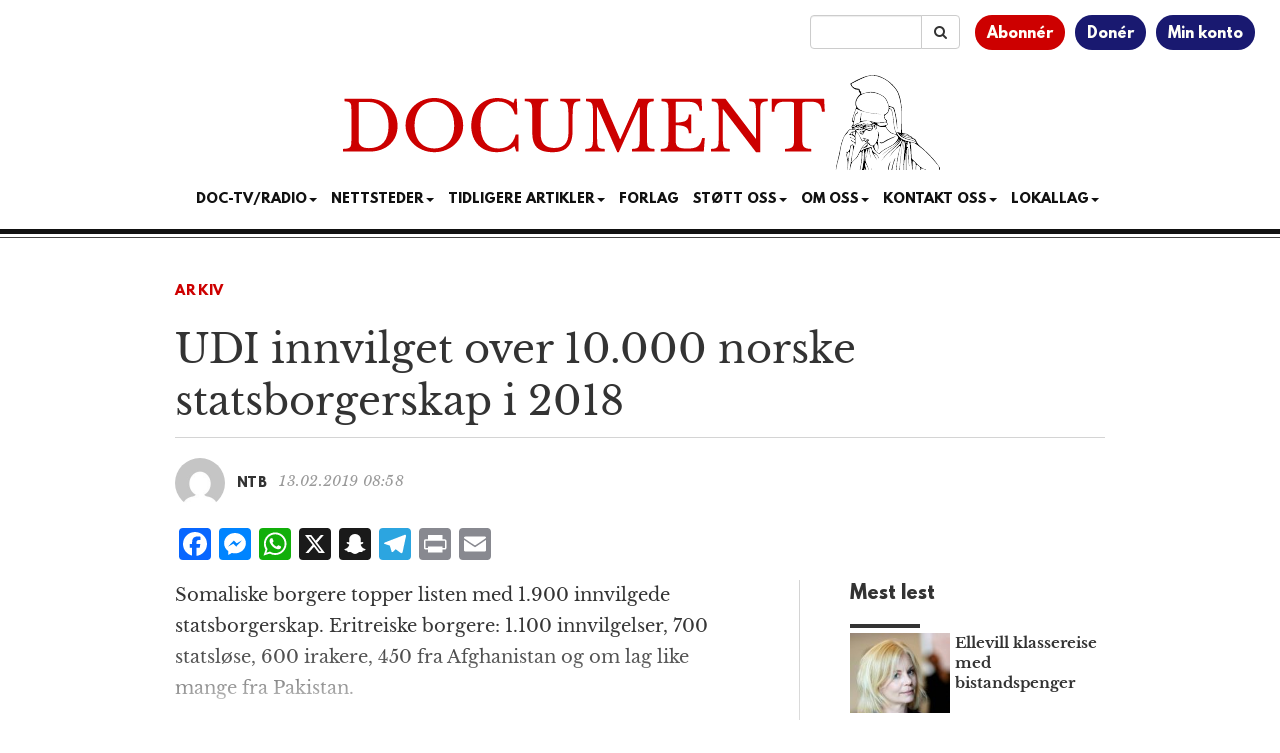

--- FILE ---
content_type: text/html; charset=utf-8
request_url: https://www.google.com/recaptcha/api2/aframe
body_size: 182
content:
<!DOCTYPE HTML><html><head><meta http-equiv="content-type" content="text/html; charset=UTF-8"></head><body><script nonce="zpT-sjAYISwzFKTytcaacg">/** Anti-fraud and anti-abuse applications only. See google.com/recaptcha */ try{var clients={'sodar':'https://pagead2.googlesyndication.com/pagead/sodar?'};window.addEventListener("message",function(a){try{if(a.source===window.parent){var b=JSON.parse(a.data);var c=clients[b['id']];if(c){var d=document.createElement('img');d.src=c+b['params']+'&rc='+(localStorage.getItem("rc::a")?sessionStorage.getItem("rc::b"):"");window.document.body.appendChild(d);sessionStorage.setItem("rc::e",parseInt(sessionStorage.getItem("rc::e")||0)+1);localStorage.setItem("rc::h",'1765417109316');}}}catch(b){}});window.parent.postMessage("_grecaptcha_ready", "*");}catch(b){}</script></body></html>

--- FILE ---
content_type: text/css
request_url: https://www.document.no/wp-content/themes/athena-3/style.css?ver=3.0.4
body_size: 151
content:
/*
 Theme Name:  Athena 3
 Version:     3.0.4
 Description: Nettsidetema for Document.no
 Author:      Document Media AS
 Author URI:  https://www.document.no
*/